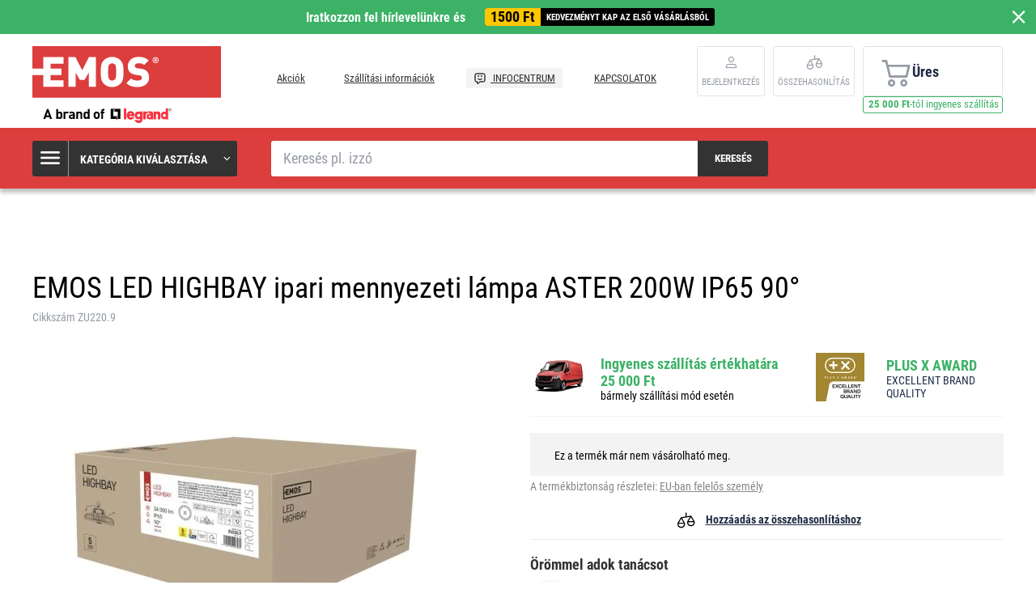

--- FILE ---
content_type: text/html; charset=UTF-8
request_url: https://www.emos.hu/emos-led-highbay-ipari-mennyezeti-lampa-aster-200w-ip65-90
body_size: 12557
content:
<!DOCTYPE html>
<html lang="hu" class="no-js">
    <head>
        <meta http-equiv="Content-Type" content="text/html; charset=utf-8">
        <meta name="viewport" content="width=device-width, initial-scale=1, shrink-to-fit=no">
        <meta name="description" content="EMOS világítástechnikai termékek online értékesítése.">
        <meta http-equiv="X-UA-Compatible" content="IE=11" />
        <link rel="shortcut icon" href="https://assetsemosproduction.vshcdn.net/public/frontend/images/favicons/favicon.ico">
                            
                
            <script>
        currencyCode = 'HUF';
        gtmEnabled = true;
        dataLayer = [{"page":{"type":"product","pageId":"57708b37-cc21-4027-9083-e4d720ba0017"},"user":{"type":"Visitor","state":"Anonymous"},"cart":{"urlCart":"\/kosar","currencyCode":"HUF","value":"0","valueWithTax":"0","products":[]},"event":"ec.productDetail","ecommerce":{"currencyCode":"HUF","detail":{"products":[{"id":"12801","name":"EMOS LED HIGHBAY ipari mennyezeti l\u00e1mpa ASTER 200W IP65 90\u00b0","sku":"8592920096581","catNumber":"ZU220.9","brand":"EMOS","availability":"Nincs rakt\u00e1ron","emosId":"1546137400","unit":"csomag"}]}}}];
                gtmContainerId = 'GTM-TJJBNBN';
    </script>
    <!-- Google Tag Manager -->
    <script>(function(w,d,s,l,i){w[l]=w[l]||[];w[l].push({'gtm.start':
            new Date().getTime(),event:'gtm.js'});var f=d.getElementsByTagName(s)[0],
            j=d.createElement(s),dl=l!='dataLayer'?'&l='+l:'';j.async=true;j.src=
            'https://sgtm.emos.hu/gtm.js?id='+i+dl+ '';f.parentNode.insertBefore(j,f);
        })(window,document,'script','dataLayer','GTM-TJJBNBN');</script>
    <!-- End Google Tag Manager -->


                <link rel="stylesheet" href="https://assetsemosproduction.vshcdn.net/build/frontend-style-b2c.3568bf09.css">
                <link rel="stylesheet" href="https://assetsemosproduction.vshcdn.net/build/frontend-print-style-b2c.94dc22e1.css">

        <link rel="apple-touch-icon" sizes="180x180" href="https://assetsemosproduction.vshcdn.net/public/frontend/images/icons/apple-touch-icon.png">
        <link rel="icon" type="image/png" sizes="32x32" href="https://assetsemosproduction.vshcdn.net/public/frontend/images/icons/favicon-32x32.png">
        <link rel="icon" type="image/png" sizes="16x16" href="https://assetsemosproduction.vshcdn.net/public/frontend/images/icons/favicon-16x16.png">
        <link rel="mask-icon" href="https://assetsemosproduction.vshcdn.net/public/frontend/images/icons/safari-pinned-tab.svg" color="#c41317">
        <link rel="shortcut icon" href="https://assetsemosproduction.vshcdn.net/public/frontend/images/icons/favicon.ico">
        <meta name="apple-mobile-web-app-title" content="EMOS LED HIGHBAY ipari mennyezeti lámpa ASTER 200W IP65 90° | EMOS.hu">
        <meta name="application-name" content="EMOS LED HIGHBAY ipari mennyezeti lámpa ASTER 200W IP65 90° | EMOS.hu">
        <meta name="msapplication-TileColor" content="#c41317">
        <meta name="msapplication-TileImage" content="https://assetsemosproduction.vshcdn.net/public/frontend/images/icons/mstile-144x144.png">
        <meta name="msapplication-config" content="https://assetsemosproduction.vshcdn.net/public/frontend/images/icons/browserconfig.xml">
        <meta name="theme-color" content="#ffffff">
            <meta property="og:title" content="EMOS LED HIGHBAY ipari mennyezeti lámpa ASTER 200W IP65 90°">
            <meta property="og:image" content="https://assetsemosproduction.vshcdn.net/content/images/product/default/3098020.JPG">
    
                    <meta name="facebook-domain-verification" content="j1bt007tdqlnry1c3yxio43hvmdyuu" />
        
        <link rel="manifest" href="/manifest.json" crossorigin="use-credentials">

                    
        
        <script type="text/javascript">
            global = {
                locale: 'hu',
                domain: {
                    isB2b: Boolean(''),
                },
            };
        </script>

        <script src="https://static.zoe-ai.eu/versions/v3/interactions-emshu.js" async></script>
<!-- Smartsupp Live Chat script -->
<script type="text/javascript">
var _smartsupp = _smartsupp || {};
_smartsupp.key = 'af0b39d201738800946cd417cafb3fea8f414003';
window.smartsupp||(function(d) {
  var s,c,o=smartsupp=function(){ o._.push(arguments)};o._=[];
  s=d.getElementsByTagName('script')[0];c=d.createElement('script');
  c.type='text/javascript';c.charset='utf-8';c.async=true;
  c.src='https://www.smartsuppchat.com/loader.js?';s.parentNode.insertBefore(c,s);
})(document);
</script>
<noscript> Powered by <a href=“https://www.smartsupp.com” target=“_blank”>Smartsupp</a></noscript>

        
        <title>EMOS LED HIGHBAY ipari mennyezeti lámpa ASTER 200W IP65 90° | EMOS.hu</title>
    </head>
    <body class="web domain9 b2c ">
            <!-- Google Tag Manager (noscript) -->
    <noscript><iframe src="https://sgtm.emos.hu/ns.html?id=GTM-TJJBNBN"
    height="0" width="0" style="display:none;visibility:hidden"></iframe></noscript>
    <!-- End Google Tag Manager (noscript) -->

        
        

                        <div class="window-bar window-bar--positive dont-print js-registration-sale-bar-desktop">
            <a href="#" class="window-bar__item targito-popup-open">
                <span class="js-registration-sale-bar-mobile">
                    Iratkozzon fel hírlevelünkre és
                </span>
                <span class="window-bar__item__coupone">
                    <strong>1500 Ft</strong>
                    kedvezményt kap az első vásárlásból
                </span>
            </a>
            <span class="window-bar__close js-registration-sale-bar-click js-registration-sale-bar-mobile"><i class="svg svg-delete-thin"></i></span>
        </div>
                <div class="web__in">
        <div class="web__header">
            <div class="web__line">
                <div class="web__container web__container--no-padding">
                    
                
    <header class="header">
        <div class="header__logo">
                            <a class="logo" href="https://www.emos.hu/">
                    <img src="https://assetsemosproduction.vshcdn.net/public/frontend/images/logo.svg" alt="Webáruház">
                </a>
                    </div>

        <div class="header__middle dont-print">
            
            <div class="header__links">
                <ul class="menu dont-print">
            <li class="menu__item ">
            <a class="menu__item__link" href="https://www.emos.hu/akciok">
                                Akciók
            </a>
        </li>
            <li class="menu__item ">
            <a class="menu__item__link" href="https://www.emos.hu/szallitasi-informaciok">
                                Szállítási információk
            </a>
        </li>
            <li class="menu__item menu__item--infocenter">
            <a class="menu__item__link" href="https://www.emos.hu/infocentrum">
                                    <img src="https://assetsemosproduction.vshcdn.net/public/frontend/images/message-smile.svg" alt="INFOCENTRUM">
                                INFOCENTRUM
            </a>
        </li>
            <li class="menu__item ">
            <a class="menu__item__link" href="https://www.emos.hu/kapcsolatok">
                                KAPCSOLATOK
            </a>
        </li>
    </ul>

            </div>
        </div>

                    <div class="header__user">
                <div class="menu-iconic__item hasChild ">
                    
                                            <a
                            href="https://www.emos.hu/login"
                           data-url="https://www.emos.hu/login/form"
                           class="js-login-link-desktop js-login-button header__user__link"
                        >
                            <i class="svg svg-user"></i>
                            <span class="header__user__link__text">
                                Bejelentkezés     
                            </span>
                        </a>
                                    </div>
                                
<div class="menu-iconic__item " id="js-comparison-box" data-reload-url="https://www.emos.hu/product-comparison/box">
    <a
        href="https://www.emos.hu/product-comparison"
        class="header__user__link"
    >
        <div class="position-relative">
            <i class="svg svg-compare"></i>
                    </div>
        <span class="header__user__link__text">
            Összehasonlítás
        </span>
    </a>
</div>

            </div>
                            <div class="header__cart position-relative dont-print">
                    
<div id="js-cart-box"
                     data-reload-url="https://www.emos.hu/cart/box"
>
    <div class="cart">
        <a            class="cart__block empty no-hover">
            <span class="cart__icon">
                <i class="svg svg-cart"></i>
                            </span>
            <div class="cart__info js-cart-info">
                                    Üres
                            </div>
                    </a>
            </div>

    <div class="cart-mobile header__mobile-button">
        <a href="https://www.emos.hu/kosar" class="header__mobile-button__in ">
            <i class="svg svg-cart"></i>
                    </a>
    </div>
</div>
    <div id="js-box-free-transport">
        <div class="box-free-transport__wrap">
            <div class="box-free-transport box-free-transport--header">
                                    <div class="box-free-transport__text">
                        <strong>25 000 Ft</strong>-tól ingyenes szállítás                    </div>

                    <div class="box-free-transport__line">
                        <div class="box-free-transport__line__filled" style="width: 0%;"></div>
                    </div>
                            </div>
        </div>
    </div>

                </div>
                        </header>

    

                </div>
            </div>
        </div>

                    <div class="web__line web__line--header web__line--dark web__line--bottom-shadow">
                <div class="web__container">
                    <div class="header__bottom">
                        <div class="header__bottom__menu">
                            <div class="box-categories box-categories--big js-box-categories">
                                <div class="box-categories__icon">
                                    <i class="svg svg-burger-menu"></i>
                                </div>
                                <div class="box-categories__title">
                                    Kategória kiválasztása
                                    <div class="box-categories__arrow">
                                        <i class="svg svg-arrow-down-thin"></i>
                                    </div>
                                </div>
                                <div class="box-categories__content">
                                        
    <ul class="js-category-list list-menu dont-print
         list-menu--root        "
        id="js-categories">

                                <li class="list-menu__item js-category-item">
                <a class="list-menu__item__link " href="https://www.emos.hu/izzok">
                    <div class="list-menu__item__link__image">
                            <picture>
                <img  alt="Izzók" title="Izzók" src="" loading="lazy" data-src="https://assetsemosproduction.vshcdn.net/content/images/category/default/13726.png" class="image-category" itemprop="image" />    </picture>

                    </div>
                    <div class="list-menu__item__link__title">
                        <div class="list-menu__item__link__title__in">
                            Izzók
                                                            <span class="list-menu__item__link__title__number">
                                    (248)
                            	</span>
                                                    </div>
                    </div>
                </a>
            </li>
                                <li class="list-menu__item js-category-item">
                <a class="list-menu__item__link " href="https://www.emos.hu/zseblampak-es-fenyszorok">
                    <div class="list-menu__item__link__image">
                            <picture>
                <img  alt="Zseblámpák és fényszórók" title="Zseblámpák és fényszórók" src="" loading="lazy" data-src="https://assetsemosproduction.vshcdn.net/content/images/category/default/67834.png" class="image-category" itemprop="image" />    </picture>

                    </div>
                    <div class="list-menu__item__link__title">
                        <div class="list-menu__item__link__title__in">
                            Zseblámpák és fényszórók
                                                            <span class="list-menu__item__link__title__number">
                                    (106)
                            	</span>
                                                    </div>
                    </div>
                </a>
            </li>
                                <li class="list-menu__item js-category-item">
                <a class="list-menu__item__link " href="https://www.emos.hu/led-vilagitotestek">
                    <div class="list-menu__item__link__image">
                            <picture>
                <img  alt="LED világítótestek" title="LED világítótestek" src="" loading="lazy" data-src="https://assetsemosproduction.vshcdn.net/content/images/category/default/32880.png" class="image-category" itemprop="image" />    </picture>

                    </div>
                    <div class="list-menu__item__link__title">
                        <div class="list-menu__item__link__title__in">
                            LED világítótestek
                                                            <span class="list-menu__item__link__title__number">
                                    (318)
                            	</span>
                                                    </div>
                    </div>
                </a>
            </li>
                                <li class="list-menu__item js-category-item">
                <a class="list-menu__item__link " href="https://www.emos.hu/reflektorok">
                    <div class="list-menu__item__link__image">
                            <picture>
                <img  alt="Reflektorok" title="Reflektorok" src="" loading="lazy" data-src="https://assetsemosproduction.vshcdn.net/content/images/category/default/32888.png" class="image-category" itemprop="image" />    </picture>

                    </div>
                    <div class="list-menu__item__link__title">
                        <div class="list-menu__item__link__title__in">
                            Reflektorok
                                                            <span class="list-menu__item__link__title__number">
                                    (101)
                            	</span>
                                                    </div>
                    </div>
                </a>
            </li>
                                <li class="list-menu__item js-category-item">
                <a class="list-menu__item__link " href="https://www.emos.hu/asztali-lampak-es-dekoracios-fenyek">
                    <div class="list-menu__item__link__image">
                            <picture>
                <img  alt="Asztali lámpák és dekorációs fények" title="Asztali lámpák és dekorációs fények" src="" loading="lazy" data-src="https://assetsemosproduction.vshcdn.net/content/images/category/default/32891.png" class="image-category" itemprop="image" />    </picture>

                    </div>
                    <div class="list-menu__item__link__title">
                        <div class="list-menu__item__link__title__in">
                            Asztali lámpák és dekorációs fények
                                                            <span class="list-menu__item__link__title__number">
                                    (52)
                            	</span>
                                                    </div>
                    </div>
                </a>
            </li>
                                <li class="list-menu__item js-category-item">
                <a class="list-menu__item__link " href="https://www.emos.hu/karacsonyi-vilagitas">
                    <div class="list-menu__item__link__image">
                            <picture>
                <img  alt="Karácsonyi világítás" title="Karácsonyi világítás" src="" loading="lazy" data-src="https://assetsemosproduction.vshcdn.net/content/images/category/default/32897.png" class="image-category" itemprop="image" />    </picture>

                    </div>
                    <div class="list-menu__item__link__title">
                        <div class="list-menu__item__link__title__in">
                            Karácsonyi világítás
                                                            <span class="list-menu__item__link__title__number">
                                    (274)
                            	</span>
                                                    </div>
                    </div>
                </a>
            </li>
                                <li class="list-menu__item js-category-item">
                <a class="list-menu__item__link " href="https://www.emos.hu/idojaras-allomasok-es-homerok">
                    <div class="list-menu__item__link__image">
                            <picture>
                <img  alt="Időjárás állomások és hőmérők" title="Időjárás állomások és hőmérők" src="" loading="lazy" data-src="https://assetsemosproduction.vshcdn.net/content/images/category/default/32914.png" class="image-category" itemprop="image" />    </picture>

                    </div>
                    <div class="list-menu__item__link__title">
                        <div class="list-menu__item__link__title__in">
                            Időjárás állomások és hőmérők
                                                            <span class="list-menu__item__link__title__number">
                                    (36)
                            	</span>
                                                    </div>
                    </div>
                </a>
            </li>
                                <li class="list-menu__item js-category-item">
                <a class="list-menu__item__link " href="https://www.emos.hu/digitalis-merlegek">
                    <div class="list-menu__item__link__image">
                            <picture>
                <img  alt="Digitális mérlegek" title="Digitális mérlegek" src="" loading="lazy" data-src="https://assetsemosproduction.vshcdn.net/content/images/category/default/32919.png" class="image-category" itemprop="image" />    </picture>

                    </div>
                    <div class="list-menu__item__link__title">
                        <div class="list-menu__item__link__title__in">
                            Digitális mérlegek
                                                            <span class="list-menu__item__link__title__number">
                                    (14)
                            	</span>
                                                    </div>
                    </div>
                </a>
            </li>
                                <li class="list-menu__item js-category-item">
                <a class="list-menu__item__link " href="https://www.emos.hu/termosztatok-es-erzekelok">
                    <div class="list-menu__item__link__image">
                            <picture>
                <img  alt="Termosztátok és érzékelők" title="Termosztátok és érzékelők" src="" loading="lazy" data-src="https://assetsemosproduction.vshcdn.net/content/images/category/default/32923.png" class="image-category" itemprop="image" />    </picture>

                    </div>
                    <div class="list-menu__item__link__title">
                        <div class="list-menu__item__link__title__in">
                            Termosztátok és érzékelők
                                                            <span class="list-menu__item__link__title__number">
                                    (45)
                            	</span>
                                                    </div>
                    </div>
                </a>
            </li>
                                <li class="list-menu__item js-category-item">
                <a class="list-menu__item__link " href="https://www.emos.hu/otthoni-biztonsag">
                    <div class="list-menu__item__link__image">
                            <picture>
                <img  alt="Otthoni biztonság" title="Otthoni biztonság" src="" loading="lazy" data-src="https://assetsemosproduction.vshcdn.net/content/images/category/default/83071.png" class="image-category" itemprop="image" />    </picture>

                    </div>
                    <div class="list-menu__item__link__title">
                        <div class="list-menu__item__link__title__in">
                            Otthoni biztonság
                                                            <span class="list-menu__item__link__title__number">
                                    (60)
                            	</span>
                                                    </div>
                    </div>
                </a>
            </li>
                                <li class="list-menu__item js-category-item">
                <a class="list-menu__item__link " href="https://www.emos.hu/kapucsengok">
                    <div class="list-menu__item__link__image">
                            <picture>
                <img  alt="Kapucsengők" title="Kapucsengők" src="" loading="lazy" data-src="https://assetsemosproduction.vshcdn.net/content/images/category/default/32938.png" class="image-category" itemprop="image" />    </picture>

                    </div>
                    <div class="list-menu__item__link__title">
                        <div class="list-menu__item__link__title__in">
                            Kapucsengők
                                                            <span class="list-menu__item__link__title__number">
                                    (43)
                            	</span>
                                                    </div>
                    </div>
                </a>
            </li>
                                <li class="list-menu__item js-category-item">
                <a class="list-menu__item__link " href="https://www.emos.hu/magasfrekvencias-technologia-antennak">
                    <div class="list-menu__item__link__image">
                            <picture>
                <img  alt="Magasfrekvenciás technológia, antennák" title="Magasfrekvenciás technológia, antennák" src="" loading="lazy" data-src="https://assetsemosproduction.vshcdn.net/content/images/category/default/32942.png" class="image-category" itemprop="image" />    </picture>

                    </div>
                    <div class="list-menu__item__link__title">
                        <div class="list-menu__item__link__title__in">
                            Magasfrekvenciás technológia, antennák
                                                            <span class="list-menu__item__link__title__number">
                                    (64)
                            	</span>
                                                    </div>
                    </div>
                </a>
            </li>
                                <li class="list-menu__item js-category-item">
                <a class="list-menu__item__link " href="https://www.emos.hu/set-top-boxok-es-tv-kiegeszitok">
                    <div class="list-menu__item__link__image">
                            <picture>
                <img  alt="Set-top boxok és TV-kiegészítők" title="Set-top boxok és TV-kiegészítők" src="" loading="lazy" data-src="https://assetsemosproduction.vshcdn.net/content/images/category/default/33354.png" class="image-category" itemprop="image" />    </picture>

                    </div>
                    <div class="list-menu__item__link__title">
                        <div class="list-menu__item__link__title__in">
                            Set-top boxok és TV-kiegészítők
                                                            <span class="list-menu__item__link__title__number">
                                    (19)
                            	</span>
                                                    </div>
                    </div>
                </a>
            </li>
                                <li class="list-menu__item js-category-item">
                <a class="list-menu__item__link " href="https://www.emos.hu/elemek-es-akkumulatorok">
                    <div class="list-menu__item__link__image">
                            <picture>
                <img  alt="Elemek és akkumulátorok" title="Elemek és akkumulátorok" src="" loading="lazy" data-src="https://assetsemosproduction.vshcdn.net/content/images/category/default/2411301.png" class="image-category" itemprop="image" />    </picture>

                    </div>
                    <div class="list-menu__item__link__title">
                        <div class="list-menu__item__link__title__in">
                            Elemek és akkumulátorok
                                                            <span class="list-menu__item__link__title__number">
                                    (190)
                            	</span>
                                                    </div>
                    </div>
                </a>
            </li>
                                <li class="list-menu__item js-category-item">
                <a class="list-menu__item__link " href="https://www.emos.hu/powerbanks-toltok-es-forrasok">
                    <div class="list-menu__item__link__image">
                            <picture>
                <img  alt="Powerbanks, töltők és források" title="Powerbanks, töltők és források" src="" loading="lazy" data-src="https://assetsemosproduction.vshcdn.net/content/images/category/default/32962.png" class="image-category" itemprop="image" />    </picture>

                    </div>
                    <div class="list-menu__item__link__title">
                        <div class="list-menu__item__link__title__in">
                            Powerbanks, töltők és források
                                                            <span class="list-menu__item__link__title__number">
                                    (56)
                            	</span>
                                                    </div>
                    </div>
                </a>
            </li>
                                <li class="list-menu__item js-category-item">
                <a class="list-menu__item__link " href="https://www.emos.hu/hosszabbito-kabelek-es-aljzatok">
                    <div class="list-menu__item__link__image">
                            <picture>
                <img  alt="Hosszabbító kábelek és aljzatok" title="Hosszabbító kábelek és aljzatok" src="" loading="lazy" data-src="https://assetsemosproduction.vshcdn.net/content/images/category/default/43412.png" class="image-category" itemprop="image" />    </picture>

                    </div>
                    <div class="list-menu__item__link__title">
                        <div class="list-menu__item__link__title__in">
                            Hosszabbító kábelek és aljzatok
                                                            <span class="list-menu__item__link__title__number">
                                    (211)
                            	</span>
                                                    </div>
                    </div>
                </a>
            </li>
                                <li class="list-menu__item js-category-item">
                <a class="list-menu__item__link " href="https://www.emos.hu/koaxialis-adat-es-av-kabelek">
                    <div class="list-menu__item__link__image">
                            <picture>
                <img  alt="Koaxiális, adat és AV kábelek" title="Koaxiális, adat és AV kábelek" src="" loading="lazy" data-src="https://assetsemosproduction.vshcdn.net/content/images/category/default/32982.png" class="image-category" itemprop="image" />    </picture>

                    </div>
                    <div class="list-menu__item__link__title">
                        <div class="list-menu__item__link__title__in">
                            Koaxiális, adat és AV kábelek
                                                            <span class="list-menu__item__link__title__number">
                                    (137)
                            	</span>
                                                    </div>
                    </div>
                </a>
            </li>
                                <li class="list-menu__item js-category-item">
                <a class="list-menu__item__link " href="https://www.emos.hu/multimeterek-teszterek-merokabelek">
                    <div class="list-menu__item__link__image">
                            <picture>
                <img  alt="Multiméterek, teszterek, mérőkábelek" title="Multiméterek, teszterek, mérőkábelek" src="" loading="lazy" data-src="https://assetsemosproduction.vshcdn.net/content/images/category/default/32989.png" class="image-category" itemprop="image" />    </picture>

                    </div>
                    <div class="list-menu__item__link__title">
                        <div class="list-menu__item__link__title__in">
                            Multiméterek, teszterek, mérőkábelek
                                                            <span class="list-menu__item__link__title__number">
                                    (27)
                            	</span>
                                                    </div>
                    </div>
                </a>
            </li>
                                <li class="list-menu__item js-category-item">
                <a class="list-menu__item__link " href="https://www.emos.hu/szerelesi-anyag">
                    <div class="list-menu__item__link__image">
                            <picture>
                <img  alt="Szerelési anyag" title="Szerelési anyag" src="" loading="lazy" data-src="https://assetsemosproduction.vshcdn.net/content/images/category/default/32994.png" class="image-category" itemprop="image" />    </picture>

                    </div>
                    <div class="list-menu__item__link__title">
                        <div class="list-menu__item__link__title__in">
                            Szerelési anyag
                                                            <span class="list-menu__item__link__title__number">
                                    (96)
                            	</span>
                                                    </div>
                    </div>
                </a>
            </li>
                                <li class="list-menu__item js-category-item">
                <a class="list-menu__item__link " href="https://www.emos.hu/elektronikai-termekek-haziallatoknak">
                    <div class="list-menu__item__link__image">
                            <picture>
                <img  alt="Elektronikai termékek háziállatoknak" title="Elektronikai termékek háziállatoknak" src="" loading="lazy" data-src="https://assetsemosproduction.vshcdn.net/content/images/category/default/2879693.png" class="image-category" itemprop="image" />    </picture>

                    </div>
                    <div class="list-menu__item__link__title">
                        <div class="list-menu__item__link__title__in">
                            Elektronikai termékek háziállatoknak
                                                            <span class="list-menu__item__link__title__number">
                                    (9)
                            	</span>
                                                    </div>
                    </div>
                </a>
            </li>
                                <li class="list-menu__item js-category-item">
                <a class="list-menu__item__link " href="https://www.emos.hu/ujdonsag">
                    <div class="list-menu__item__link__image">
                            <picture>
                <img  alt="Újdonság" title="Újdonság" src="" loading="lazy" data-src="https://assetsemosproduction.vshcdn.net/content/images/category/default/48177.png" class="image-category" itemprop="image" />    </picture>

                    </div>
                    <div class="list-menu__item__link__title">
                        <div class="list-menu__item__link__title__in">
                            Újdonság
                                                            <span class="list-menu__item__link__title__number">
                                    (282)
                            	</span>
                                                    </div>
                    </div>
                </a>
            </li>
                                <li class="list-menu__item js-category-item">
                <a class="list-menu__item__link " href="https://www.emos.hu/emos-gosmart-okosotthon">
                    <div class="list-menu__item__link__image">
                            <picture>
                <img  alt="EMOS GoSmart okosotthon" title="EMOS GoSmart okosotthon" src="" loading="lazy" data-src="https://assetsemosproduction.vshcdn.net/content/images/category/default/83702.png" class="image-category" itemprop="image" />    </picture>

                    </div>
                    <div class="list-menu__item__link__title">
                        <div class="list-menu__item__link__title__in">
                            EMOS GoSmart okosotthon
                                                            <span class="list-menu__item__link__title__number">
                                    (103)
                            	</span>
                                                    </div>
                    </div>
                </a>
            </li>
                                <li class="list-menu__item js-category-item">
                <a class="list-menu__item__link " href="https://www.emos.hu/csomagok">
                    <div class="list-menu__item__link__image">
                            <picture>
                <img  alt="Csomagok" title="Csomagok" src="" loading="lazy" data-src="https://assetsemosproduction.vshcdn.net/content/images/category/default/91879.png" class="image-category" itemprop="image" />    </picture>

                    </div>
                    <div class="list-menu__item__link__title">
                        <div class="list-menu__item__link__title__in">
                            Csomagok
                                                            <span class="list-menu__item__link__title__number">
                                    (27)
                            	</span>
                                                    </div>
                    </div>
                </a>
            </li>
                                <li class="list-menu__item js-category-item">
                <a class="list-menu__item__link " href="https://www.emos.hu/kert">
                    <div class="list-menu__item__link__image">
                            <picture>
                <img  alt="Kert" title="Kert" src="" loading="lazy" data-src="https://assetsemosproduction.vshcdn.net/content/images/category/default/2958277.jpg" class="image-category" itemprop="image" />    </picture>

                    </div>
                    <div class="list-menu__item__link__title">
                        <div class="list-menu__item__link__title__in">
                            Kert
                                                            <span class="list-menu__item__link__title__number">
                                    (179)
                            	</span>
                                                    </div>
                    </div>
                </a>
            </li>
            </ul>

                                </div>
                            </div>
                        </div>
                        <div class="header__bottom__search">
                            <div class="search js-search-autocomplete">
    <form action="https://www.emos.hu/search" method="get">
        <div class="search__form">
            <div class="search__form__input">
                <input
                    type="text"
                    name="q"
                    value=""
                    placeholder="Keresés pl. izzó"
                    class="input search__input js-search-autocomplete-input"
                    autocomplete="off"
                    data-autocomplete-url="https://www.emos.hu/search/autocomplete"
                    data-reload-page="0"
                />
            </div>
            <button type="submit" class="btn search__form__button js-search-autocomplete-submit">
                <span class="search__form__button__text">Keresés</span>
                <span class="search__form__button__icon">
                    <i class="svg svg-search"></i>
                </span>
            </button>
        </div>
    </form>
    <div class="js-search-autocomplete-results"></div>
</div>

                        </div>
                                                    <div class="header__bottom__info js-registration-sale-bar-desktop-small-info display-none">
                                <a href="#" class="header__bottom__info__coupone targito-popup-open">
                                    <span class="header__bottom__info__coupone__price">1500 Ft</span>
                                    <span class="header__bottom__info__coupone__text">adunk az első vásárlásából</span>
                                </a>
                            </div>
                                                                    </div>
                </div>
            </div>
        
            <div class="web__main">
        <div class="web__main__content js-main-content">
                            <span class="js-breadcrumbs">
            <div class="web__line">
            <div class="web__container">
                <div class="box-breadcrumb-b2c box-breadcrumb-b2c--hide-last">
                    <a href="https://www.emos.hu/" class="box-breadcrumb-b2c__item box-breadcrumb-b2c__item--icon">
                        Főoldal
                    </a>
                    <span class="box-breadcrumb-b2c__item box-breadcrumb-b2c__item--separator">
                        <i class="svg svg-arrow-up"></i>
                    </span>
                                    </div>
            </div>
        </div>
    </span>
            
            <div class="web__line">
                <div class="web__container">
                                        
                </div>
            </div>

                <div class="js-product-loader-uuid" style="display: none;" aria-hidden="true" data-uuid="7d48e0a2-0676-4b11-af6a-436535410d55"></div>
    <div class="web__line">
        <div class="web__container">
            <div class="box-detail-b2c" itemscope itemtype="http://schema.org/Product">
                <div class="box-detail-b2c__title">
                    <h1 itemprop="name" class="box-detail-b2c__title__text  box-detail-b2c__title__text--with-number">
                        EMOS LED HIGHBAY ipari mennyezeti lámpa ASTER 200W IP65 90°
                    </h1>

                                            <div class="box-detail-b2c__title__additional">
                                                            <div class="box-detail-b2c__title__general-number">
                                    Cikkszám ZU220.9
                                </div>
                                                                                </div>
                                    </div>
                <div class="box-detail-b2c__top">
                    <div class="box-detail-b2c__image">
                                                <div class="box-detail-b2c__image__main">
                                                            <a href="https://assetsemosproduction.vshcdn.net/content/images/product/original/3098020.JPG"
                                   class="js-gallery-main-image">
                                        <picture>
                    <source media="(min-width: 480px) and (max-width: 768px)" srcset="https://assetsemosproduction.vshcdn.net/content/images/product/mainImageB2c/additional_0_3098020.JPG" />
                <img  alt="EMOS LED HIGHBAY ipari mennyezeti lámpa ASTER 200W IP65 90°" itemprop="image" title="EMOS LED HIGHBAY ipari mennyezeti lámpa ASTER 200W IP65 90°" src="" loading="lazy" data-src="https://assetsemosproduction.vshcdn.net/content/images/product/mainImageB2c/3098020.JPG" class="image-product-mainImageB2c" itemprop="image" />    </picture>

                                </a>
                                                    </div>
                        

    



                                                    <div class="box-gallery-b2c dont-print js-gallery">
                                <span class="box-gallery-b2c__arrow box-gallery-b2c__arrow--prev js-gallery-prev">
                                    <i class="svg svg-arrow-up"></i>
                                </span>
                                <div class="box-gallery-b2c__in js-gallery-slides">
                                                                            <div class="box-gallery-b2c__item">
                                            <a href="https://assetsemosproduction.vshcdn.net/content/images/product/original/3098020.JPG"
                                               class="box-gallery-b2c__item__link js-gallery-slide-link">
                                                    <picture>
                <img  alt="" title="" src="https://assetsemosproduction.vshcdn.net/content/images/product/galleryThumbnail/3098020.JPG" class="image-product-galleryThumbnail" itemprop="image" />    </picture>

                                            </a>
                                        </div>
                                                                            <div class="box-gallery-b2c__item">
                                            <a href="https://assetsemosproduction.vshcdn.net/content/images/product/original/3098021.JPG"
                                               class="box-gallery-b2c__item__link js-gallery-slide-link">
                                                    <picture>
                <img  alt="" title="" src="https://assetsemosproduction.vshcdn.net/content/images/product/galleryThumbnail/3098021.JPG" class="image-product-galleryThumbnail" itemprop="image" />    </picture>

                                            </a>
                                        </div>
                                                                            <div class="box-gallery-b2c__item">
                                            <a href="https://assetsemosproduction.vshcdn.net/content/images/product/original/3098022.JPG"
                                               class="box-gallery-b2c__item__link js-gallery-slide-link">
                                                    <picture>
                <img  alt="" title="" src="https://assetsemosproduction.vshcdn.net/content/images/product/galleryThumbnail/3098022.JPG" class="image-product-galleryThumbnail" itemprop="image" />    </picture>

                                            </a>
                                        </div>
                                                                            <div class="box-gallery-b2c__item">
                                            <a href="https://assetsemosproduction.vshcdn.net/content/images/product/original/3098023.JPG"
                                               class="box-gallery-b2c__item__link js-gallery-slide-link">
                                                    <picture>
                <img  alt="" title="" src="https://assetsemosproduction.vshcdn.net/content/images/product/galleryThumbnail/3098023.JPG" class="image-product-galleryThumbnail" itemprop="image" />    </picture>

                                            </a>
                                        </div>
                                                                            <div class="box-gallery-b2c__item">
                                            <a href="https://assetsemosproduction.vshcdn.net/content/images/product/original/3098024.JPG"
                                               class="box-gallery-b2c__item__link js-gallery-slide-link">
                                                    <picture>
                <img  alt="" title="" src="https://assetsemosproduction.vshcdn.net/content/images/product/galleryThumbnail/3098024.JPG" class="image-product-galleryThumbnail" itemprop="image" />    </picture>

                                            </a>
                                        </div>
                                                                            <div class="box-gallery-b2c__item">
                                            <a href="https://assetsemosproduction.vshcdn.net/content/images/product/original/3098025.JPG"
                                               class="box-gallery-b2c__item__link js-gallery-slide-link">
                                                    <picture>
                <img  alt="" title="" src="https://assetsemosproduction.vshcdn.net/content/images/product/galleryThumbnail/3098025.JPG" class="image-product-galleryThumbnail" itemprop="image" />    </picture>

                                            </a>
                                        </div>
                                                                            <div class="box-gallery-b2c__item">
                                            <a href="https://assetsemosproduction.vshcdn.net/content/images/product/original/3098026.JPG"
                                               class="box-gallery-b2c__item__link js-gallery-slide-link">
                                                    <picture>
                <img  alt="" title="" src="https://assetsemosproduction.vshcdn.net/content/images/product/galleryThumbnail/3098026.JPG" class="image-product-galleryThumbnail" itemprop="image" />    </picture>

                                            </a>
                                        </div>
                                                                            <div class="box-gallery-b2c__item">
                                            <a href="https://assetsemosproduction.vshcdn.net/content/images/product/original/3098027.JPG"
                                               class="box-gallery-b2c__item__link js-gallery-slide-link">
                                                    <picture>
                <img  alt="" title="" src="https://assetsemosproduction.vshcdn.net/content/images/product/galleryThumbnail/3098027.JPG" class="image-product-galleryThumbnail" itemprop="image" />    </picture>

                                            </a>
                                        </div>
                                                                            <div class="box-gallery-b2c__item">
                                            <a href="https://assetsemosproduction.vshcdn.net/content/images/product/original/3098028.JPG"
                                               class="box-gallery-b2c__item__link js-gallery-slide-link">
                                                    <picture>
                <img  alt="" title="" src="https://assetsemosproduction.vshcdn.net/content/images/product/galleryThumbnail/3098028.JPG" class="image-product-galleryThumbnail" itemprop="image" />    </picture>

                                            </a>
                                        </div>
                                                                            <div class="box-gallery-b2c__item">
                                            <a href="https://assetsemosproduction.vshcdn.net/content/images/product/original/3098029.JPG"
                                               class="box-gallery-b2c__item__link js-gallery-slide-link">
                                                    <picture>
                <img  alt="" title="" src="https://assetsemosproduction.vshcdn.net/content/images/product/galleryThumbnail/3098029.JPG" class="image-product-galleryThumbnail" itemprop="image" />    </picture>

                                            </a>
                                        </div>
                                                                            <div class="box-gallery-b2c__item">
                                            <a href="https://assetsemosproduction.vshcdn.net/content/images/product/original/3098030.JPG"
                                               class="box-gallery-b2c__item__link js-gallery-slide-link">
                                                    <picture>
                <img  alt="" title="" src="https://assetsemosproduction.vshcdn.net/content/images/product/galleryThumbnail/3098030.JPG" class="image-product-galleryThumbnail" itemprop="image" />    </picture>

                                            </a>
                                        </div>
                                                                            <div class="box-gallery-b2c__item">
                                            <a href="https://assetsemosproduction.vshcdn.net/content/images/product/original/3098031.JPG"
                                               class="box-gallery-b2c__item__link js-gallery-slide-link">
                                                    <picture>
                <img  alt="" title="" src="https://assetsemosproduction.vshcdn.net/content/images/product/galleryThumbnail/3098031.JPG" class="image-product-galleryThumbnail" itemprop="image" />    </picture>

                                            </a>
                                        </div>
                                                                    </div>
                                <span class="box-gallery-b2c__arrow box-gallery-b2c__arrow--next js-gallery-next">
                                    <i class="svg svg-arrow-up"></i>
                                </span>
                            </div>
                                            </div>
                    <div class="box-detail-b2c__info">
                        <div class="box-detail-b2c__info__benefits">
                                                            <div class="box-detail-b2c__info__benefits__item">
                                    <div class="box-detail-b2c__info__benefits__item__image">
                                        <img src="https://assetsemosproduction.vshcdn.net/public/frontend/images/free-transport-9.png">
                                    </div>
                                    <div class="box-detail-b2c__info__benefits__item__info">
                                        <div class="box-detail-b2c__info__benefits__item__info__title">
                                                                                            Ingyenes szállítás értékhatára 25 000 Ft
                                                                                    </div>
                                        bármely szállítási mód esetén
                                    </div>
                                </div>
                            
                                                                                                <a href="https://www.emos.hu/az-emos-dijat-kapott" class="box-gift-line__highlight"></a>
                                    <div class="box-detail-b2c__info__benefits__item">
                                        <a href="https://www.emos.hu/az-emos-dijat-kapott" class="box-detail-b2c__info__benefits__item__image">
                                                                                                <picture>
                <img  alt="" title="" src="" loading="lazy" data-src="https://assetsemosproduction.vshcdn.net/content/images/gift/productDetail/3202788.png" class="image-gift-productDetail" itemprop="image" />    </picture>

                                                                                    </a>
                                        <div class="box-detail-b2c__info__benefits__item__info">
                                            <a href="https://www.emos.hu/az-emos-dijat-kapott" class="box-detail-b2c__info__benefits__item__info__title">PLUS X AWARD</a>
                                            <a href="https://www.emos.hu/az-emos-dijat-kapott">EXCELLENT BRAND QUALITY</a>
                                        </div>
                                    </div>
                                                                                    </div>

                                                    <div class="box-detail-b2c__info__wrap">
                                                                                                                                                
                                                                    
                                                                    <div class="box-detail-add-b2c js-product-detail-main-add-to-cart-wrapper " data-gtm-list="product detail">
                                                                                    <div>
                                                                                                    Ez a termék már nem vásárolható meg.
                                                                                            </div>
                                                                            </div>
                                                            </div>
                            <div class="box-detail-b2c__safety-info">
                                A termékbiztonság részletei:
                                                                    <a href="https://www.emos.hu/emos" class="box-detail-b2c__safety-info__link">
                                        EU-ban felelős személy
                                    </a>
                                                            </div>
                            <div class="list-additionals__item list-additionals__item--with-icon list-additionals__item--b2c">
                                <a href="https://www.emos.hu/product-comparison"  class="list-additionals__item__link js-product-comparison-link b2c"
                                    data-product-id="12801"
                                    data-product-comparison-url="https://www.emos.hu/product-comparison"
                                >
                                    <i class="svg svg-compare"></i>
                                    <span class="list-additionals__item__text">
                                        Hozzáadás az összehasonlításhoz
                                    </span>
                                </a>
                            </div>

                            <div class="box-detail-b2c__info__additional">
                                                <div class="box-product-detail-technician-b2c">
            <div class="box-product-detail-technician-b2c__info__headline">
                Örömmel adok tanácsot
            </div>
            <div class="box-product-detail-technician-b2c__thumbnail">
                                    <a href="https://assetsemosproduction.vshcdn.net/content/images/productTechnician/original/3095576.png" class="js-popup-image">
                            <picture>
                <img  alt="" title="" src="" loading="lazy" data-src="https://assetsemosproduction.vshcdn.net/content/images/productTechnician/thumbnail/3095576.png" class="image-productTechnician-thumbnail" itemprop="image" />    </picture>

                    </a>
                            </div>
            <div class="box-product-detail-technician-b2c__info">
                                                    <div class="box-product-detail-technician-b2c__info__email">
                        <a href="#"
                           data-url="https://www.emos.hu/product-technician/window/12801"
                           data-has-instruction-file="1"
                           data-has-faq="0"
                           class="js-product-detail-technician-button">Írjon a technikusnak</a>
                    </div>
                            </div>
        </div>
    
                                    
                            </div>

                                            </div>
                </div>
            </div>
        </div>
    </div>

    
    <div class="box-detail-b2c__sticky-tabs__wrap js-sticky-tabs">
        <div class="web__container">
            <div class="box-detail-b2c__sticky-tabs">
                                <a class="box-detail-b2c__sticky-tabs__item js-anchor-link" href="#parameters" data-tab-id="parameters"><span>Paraméterek</span></a>
                <a class="box-detail-b2c__sticky-tabs__item js-anchor-link" href="#ertekeles" data-tab-id="reviews"><span>Termékértékelés</span> (0)</a>                <a class="box-detail-b2c__sticky-tabs__item js-anchor-link" href="#files" data-tab-id="files"><span>Dokumentumok</span> (3)</a>                
                <a class="box-detail-b2c__sticky-tabs__up js-scroll-tops" href="#">Fel <i class="svg svg-arrow-up"></i></a>
            </div>
        </div>
    </div>

    <div class="in-tab-b2c__content__wrap js-anchor-tabs">
        
        <a href="#parameters" class="in-tab-b2c__content__title js-tabs-button" data-tab-id="parameters">
            Paraméterek
            <i class="svg svg-arrow"></i>
        </a>
        <div class="in-tab-b2c__content__item js-tabs-content" data-tab-id="parameters">
            <div class="web__line web__line--white">
                <div class="web__container web__container--smaller">
                    <h3 id="parameters" class="in-title padding-top-20">
                        Paraméterek
                    </h3>
                    <div class="box-detail-b2c__additionals">
                            <div class="box-detail__description__params__item box-detail__description__params__item--b2c">
                <table class="table-params">
            <tbody>
                            <tr>
                    <th>
                        Márka
                    </th>
                    <td>
                        <a href="https://www.emos.hu/emos">
                            <span itemprop="brand">EMOS</span>
                        </a>
                    </td>
                </tr>
            
                                                <tr>
                        <th>
                            Cikkszám
                        </th>
                        <td>
                            ZU220.9
                        </td>
                    </tr>
                
                                    <tr>
                        <th>
                            Termékszám
                        </th>
                        <td>
                            1546137400
                        </td>
                    </tr>
                
                                    <tr>
                        <th>
                            EAN
                        </th>
                        <td>
                            8592920096581
                        </td>
                    </tr>
                            
            
            
                        </tbody>
        </table>
    </div>

                        
                        <div class="box-detail-b2c__description__params box-detail-b2c__description__params--row">
                                                                <div class="box-detail__description__params__item box-detail__description__params__item--b2c">
                <table class="table-params table-params--delimited">
            <tbody>
                            <tr>
                    <th>
                        fogyasztás
                    </th>
                    <td>
                                                    200 W
                                            </td>
                </tr>
                            <tr>
                    <th>
                        fényáram
                    </th>
                    <td>
                                                    34 000 lm
                                            </td>
                </tr>
                            <tr>
                    <th>
                        PIR érzékelő
                    </th>
                    <td>
                                                    nem
                                            </td>
                </tr>
                            <tr>
                    <th>
                        védettség
                    </th>
                    <td>
                                                    IP65
                                            </td>
                </tr>
                        </tbody>
        </table>
    </div>

                                                                                            <div class="box-detail__description__params__item box-detail__description__params__item--b2c">
                <table class="table-params table-params--delimited">
            <tbody>
                            <tr>
                    <th>
                        táplálás
                    </th>
                    <td>
                                                    hálózatról
                                            </td>
                </tr>
                            <tr>
                    <th>
                        sorozat
                    </th>
                    <td>
                                                    ASTER
                                            </td>
                </tr>
                            <tr>
                    <th>
                        használat
                    </th>
                    <td>
                                                    felakasztva szerelés
                                            </td>
                </tr>
                            <tr>
                    <th>
                        fényforrás
                    </th>
                    <td>
                                                    LED
                                            </td>
                </tr>
                            <tr>
                    <th>
                        kategória
                    </th>
                    <td>
                                                    PROFI PLUS
                                            </td>
                </tr>
                            <tr>
                    <th>
                        színhőmérséklet
                    </th>
                    <td>
                                                    4 000 K
                                            </td>
                </tr>
                            <tr>
                    <th>
                        fény színe
                    </th>
                    <td>
                                                    természetes fehér
                                            </td>
                </tr>
                            <tr>
                    <th>
                        színvisszaadási index (CRI)
                    </th>
                    <td>
                                                    Ra &gt; 80
                                            </td>
                </tr>
                            <tr>
                    <th>
                        PIR érzékelő hatótávolsága
                    </th>
                    <td>
                                                    nincs PIR érzékelő
                                            </td>
                </tr>
                            <tr>
                    <th>
                        üzemi hőmérséklet tartomány
                    </th>
                    <td>
                                                    -35 °C és +50 °C
                                            </td>
                </tr>
                            <tr>
                    <th>
                        élettartam
                    </th>
                    <td>
                                                    50 000 óra
                                            </td>
                </tr>
                            <tr>
                    <th>
                        szín
                    </th>
                    <td>
                                                    fekete
                                            </td>
                </tr>
                            <tr>
                    <th>
                        feszültség
                    </th>
                    <td>
                                                    220–240 V~
                                            </td>
                </tr>
                            <tr>
                    <th>
                        tápkábel hossza
                    </th>
                    <td>
                                                    30 cm
                                            </td>
                </tr>
                            <tr>
                    <th>
                        akkumulátor
                    </th>
                    <td>
                                                    nincs megadva
                                            </td>
                </tr>
                            <tr>
                    <th>
                        a diffúzor anyaga
                    </th>
                    <td>
                                                    műanyag (PC)
                                            </td>
                </tr>
                            <tr>
                    <th>
                        bevezetőkábel típusa
                    </th>
                    <td>
                                                    nincs megadva
                                            </td>
                </tr>
                            <tr>
                    <th>
                        lámpatest
                    </th>
                    <td>
                                                    alumínium
                                            </td>
                </tr>
                            <tr>
                    <th>
                        dimmelhetőség
                    </th>
                    <td>
                                                    nem
                                            </td>
                </tr>
                            <tr>
                    <th>
                        AKKU világítási idő
                    </th>
                    <td>
                                                    nincs megadva
                                            </td>
                </tr>
                            <tr>
                    <th>
                        flicker-free
                    </th>
                    <td>
                                                    igen
                                            </td>
                </tr>
                            <tr>
                    <th>
                        frekvencia
                    </th>
                    <td>
                                                    50/60 Hz
                                            </td>
                </tr>
                            <tr>
                    <th>
                        bevezetőkábel anyaga
                    </th>
                    <td>
                                                    gumi
                                            </td>
                </tr>
                            <tr>
                    <th>
                        tápegység-csatlakozók száma
                    </th>
                    <td>
                                                    nincs megadva
                                            </td>
                </tr>
                            <tr>
                    <th>
                        áramerősség
                    </th>
                    <td>
                                                    910 mA
                                            </td>
                </tr>
                            <tr>
                    <th>
                        mechanikai behatás elleni védelem
                    </th>
                    <td>
                                                    IK08
                                            </td>
                </tr>
                            <tr>
                    <th>
                        fényhasznosítás
                    </th>
                    <td>
                                                    170 lm/W
                                            </td>
                </tr>
                            <tr>
                    <th>
                        tápegység-csatlakozó típusa
                    </th>
                    <td>
                                                    nincs megadva
                                            </td>
                </tr>
                            <tr>
                    <th>
                        teljesítménytényező
                    </th>
                    <td>
                                                    &gt; 0,9
                                            </td>
                </tr>
                            <tr>
                    <th>
                        sugárzási szög
                    </th>
                    <td>
                                                    90°
                                            </td>
                </tr>
                            <tr>
                    <th>
                        próbaizzó (tartozék)
                    </th>
                    <td>
                                                    nem
                                            </td>
                </tr>
                            <tr>
                    <th>
                        garancia-időszak
                    </th>
                    <td>
                                                    5 év
                                            </td>
                </tr>
                            <tr>
                    <th>
                        a felhasznált fényforrás energiaosztálya
                    </th>
                    <td>
                                                    nincs megadva
                                            </td>
                </tr>
                            <tr>
                    <th>
                        méretek
                    </th>
                    <td>
                                                    340 × 178 mm átmérővel
                                            </td>
                </tr>
                            <tr>
                    <th>
                        értékesítési csomagolás
                    </th>
                    <td>
                                                    1 db, doboz
                                            </td>
                </tr>
                        </tbody>
        </table>
    </div>

                                                    </div>
                    </div>
                </div>
            </div>
        </div>


        
                    <a href="#ertekeles" class="in-tab-b2c__content__title js-tabs-button js-tab-reviews-button" data-tab-id="reviews">
                Termék értékelése
                <i class="svg svg-arrow"></i>
            </a>
            <div class="in-tab-b2c__content__item js-tabs-content" data-tab-id="reviews">
                <div class="web__line web__line--white">
                    <div class="web__container">
                        
<div class="web__line web__line--texture1 js-product-list-with-paginator" id="ratings">
    <h3 id="ertekeles" class="in-title box-detail-b2c__rating__heading  padding-top-20" data-anchor-type="scroll-to-reviews">
        Termék értékelése
            </h3>

    <div class="web__container js-list-with-paginator">
        <div class="box-detail-b2c__rating">
                    </div>
    </div>
</div>

                        <div class="reviews-explanation">
                            A vélemények kizárólag ügyfeleink független véleménye, akik ezt a terméket igazoltan megvásárolták.
                                                            <a href="https://www.emos.hu/hogyan-dolgozunk-az-ertekelessel" target="_blank">További részletek itt.</a>
                                                    </div>

                        <div class="text-center">
    <a class="btn btn--primary margin-bottom-20 margin-top-20 js-review-add-button" data-element="ertekeles-hozzaadasa">
        Termékértékelés hozzáadása
    </a>
</div>

<div class="wrap-well margin-bottom-20 display-none js-review-form" id="ertekeles-hozzaadasa" data-anchor-type="add-review" >
    <div class="box-popup-info__header">
        <div class="box-popup-info__header__text">
            Termék értékelés <span class="form-input-required">*</span>
            (a magasabb csillagszám kitöltésével nagyobb elégedettséget fejez ki a termékkel kapcsolatban).
        </div>
    </div>
    <div class="box-popup-info__content js-review-form-container">
                    <form name="review_form" method="post" action="/emos-led-highbay-ipari-mennyezeti-lampa-aster-200w-ip65-90" novalidate="novalidate" role="form">

                <span class="js-validation-errors-list js-validation-error-list-review_form in-message  display-none"><ul class="in-message__list"></ul></span>

        <div class="list-reviews__window-line">
                <label class="display-none required" for="review_form_rating">
                                    Termék értékelés
                                                <span class="form-input-required">*</span></label>
                    <input type="text"  id="review_form_rating" name="review_form[rating]" required="required" class="display-none js-form-rating input" />

            <ul class="in-rating__stars in-rating__stars--bigger in-rating__stars--form">
                                                        <li class="in-rating__stars__item in-rating__stars__item--yellow js-form-rating-star-new js-form-rating-star-number-20" data-star-number="20">
                        <i class="svg svg-star-empty"></i>
                    </li>
                                                        <li class="in-rating__stars__item in-rating__stars__item--yellow js-form-rating-star-new js-form-rating-star-number-40" data-star-number="40">
                        <i class="svg svg-star-empty"></i>
                    </li>
                                                        <li class="in-rating__stars__item in-rating__stars__item--yellow js-form-rating-star-new js-form-rating-star-number-60" data-star-number="60">
                        <i class="svg svg-star-empty"></i>
                    </li>
                                                        <li class="in-rating__stars__item in-rating__stars__item--yellow js-form-rating-star-new js-form-rating-star-number-80" data-star-number="80">
                        <i class="svg svg-star-empty"></i>
                    </li>
                                                        <li class="in-rating__stars__item in-rating__stars__item--yellow js-form-rating-star-new js-form-rating-star-number-100" data-star-number="100">
                        <i class="svg svg-star-empty"></i>
                    </li>
                            </ul>
                    <span class="js-validation-errors-list js-validation-error-list-review_form_rating form-error  display-none"><ul class="form-error__list"></ul></span>
        </div>

        <div class="list-reviews__window-line">
                <label for="review_form_reviewerName">
                                    Név
                                                            </label>
                    <input type="text"  id="review_form_reviewerName" name="review_form[reviewerName]" class="input" />

                    <span class="js-validation-errors-list js-validation-error-list-review_form_reviewerName form-error left display-none"><ul class="form-error__list"></ul></span>
        </div>

        <div class="list-reviews__window-line">
            <div class="list-reviews__label-description">
                    <label for="review_form_reviewerEmail" class="required">
                                    Email
                                                <span class="form-input-required">*</span></label>
                (az email cím nem publikus, kizárólag annak ellenőrzésére szolgál, hogy az értékelést a vásárló adta-e meg).
            </div>
                    <input type="text"  id="review_form_reviewerEmail" name="review_form[reviewerEmail]" required="required" placeholder="@" class="input" />

                    <span class="js-validation-errors-list js-validation-error-list-review_form_reviewerEmail form-error left display-none"><ul class="form-error__list"></ul></span>
        </div>

        <div class="list-reviews__window-line">
                <label for="review_form_description">
                                    Az Ön véleménye
                                                            </label>
                        <textarea  id="review_form_description" name="review_form[description]" class="input input--textarea" rows="8"></textarea>

                    <span class="js-validation-errors-list js-validation-error-list-review_form_description form-error left display-none"><ul class="form-error__list"></ul></span>
        </div>

        <div class="form-choice full-width">
            <input type="checkbox"  id="review_form_privacyPolicy" name="review_form[privacyPolicy]" required="required" class="css-checkbox" value="1" />
            <label for="review_form_privacyPolicy" class="css-checkbox__image">
                                                        Elfogadom az <a href="https://www.emos.hu/adatvedelem" target="_blank"> adatvédelmi nyilatkozatot </a>
                            </label>
            <span class="form-input-required">*</span>
            <span class="js-validation-errors-list js-validation-error-list-review_form_privacyPolicy form-error form-error--choice display-none">
                <div class="form-error__in">
                    <span class="form-error__icon">
                        <i class="svg svg-warning"></i>
                    </span>
                    <ul class="form-error__list"></ul>
                </div>
            </span>
        </div>

        <div class="list-reviews__window-line list-reviews__window-line__button">
                <button type="submit"  id="review_form_save" name="review_form[save]" class="btn btn--primary js-review-submit btn">Küldés</button>

        </div>

                
        <dl class="js-honey display-none">
        <dt>
                <label for="review_form_email2">
                                    Email2
                                                            </label>
                
        </dt>
        <dd>
                    <input type="text"  id="review_form_email2" name="review_form[email2]" class="input" />

                                <span class="js-validation-errors-list js-validation-error-list-review_form_email2 form-error form-error--under display-none"><ul class="form-error__list"></ul></span>
        </dd>
    </dl>

        <input type="hidden"  id="review_form__token" name="review_form[_token]" class="input" value="tg8AJ9pk4Duag_Ld90z6_ZJefNGnk_UCG1cbi2ksaM8" />
</form>
    


    </div>
</div>

                    </div>
                </div>
            </div>
        
                    <a href="#files" class="in-tab-b2c__content__title js-tabs-button" data-tab-id="files">
                Letölthető dokumentumok
                <i class="svg svg-arrow"></i>
            </a>
            <div class="in-tab-b2c__content__item js-tabs-content" data-tab-id="files">
                <div class="web__line web__line--white">
                    <div class="web__container web__container--grey padding-20">
                        <h3 id="files" class="in-title padding-top-20">
                            Letölthető dokumentumok
                        </h3>

                                    <div class="box-detail__downloads margin-bottom-20" id="documentFiles" data-tab-id="files">
            <div class="box-detail__downloads__head">Elérhető letölthető dokumentumok és fájlok</div>
            <div class="list-downloads js-product-download-list">
                                    <div class="list-downloads__item ">
                        <a href="/file/986352/1546137400_31-zu220-9_00_01.pdf" target="_blank" class="list-downloads__item__link">
                            <div class="list-downloads__item__link__icon">
                                <i class="svg svg-download"></i>
                            </div>
                            <span class="list-downloads__item__link__title">
                                <span class="list-downloads__item__link__title__filename">Útmutató</span>
                                <span class="list-downloads__item__link__title__extension">
                                    (PDF)
                                </span>
                            </span>
                        </a>
                    </div>
                                    <div class="list-downloads__item ">
                        <a href="/file/1079881/1546137400_21-zu220-9.pdf" target="_blank" class="list-downloads__item__link">
                            <div class="list-downloads__item__link__icon">
                                <i class="svg svg-download"></i>
                            </div>
                            <span class="list-downloads__item__link__title">
                                <span class="list-downloads__item__link__title__filename">Megfelelőségi nyilatkozat</span>
                                <span class="list-downloads__item__link__title__extension">
                                    (PDF)
                                </span>
                            </span>
                        </a>
                    </div>
                                    <div class="list-downloads__item ">
                        <a href="/file/2467921/1546137400_67-zu220-9.PDF" target="_blank" class="list-downloads__item__link">
                            <div class="list-downloads__item__link__icon">
                                <i class="svg svg-download"></i>
                            </div>
                            <span class="list-downloads__item__link__title">
                                <span class="list-downloads__item__link__title__filename">Biztonsági információk</span>
                                <span class="list-downloads__item__link__title__extension">
                                    (PDF)
                                </span>
                            </span>
                        </a>
                    </div>
                                            </div>
        </div>
    
                            
                    </div>
                </div>
            </div>
        
        
    </div>
        </div>
        <div class="web__main__overlay display-none"></div>
    </div>

                    
<div class="footer ">
                        <div class="web__line web__line--red clearfix dont-print footer__newsletter__wrapper--empty"></div>
        
        <div class="web__line dont-print">
            <div class="web__container">
                <div class="footer__middle">
                    <div class="footer__middle__links">
                    
                        <ul class="list-footer-links  list-footer-links--mobile-only ">
                <li><h4 class="list-footer-links__title">Fő linkek</h4></li>
                                    <li class="list-footer-links__item">
                        <a class="list-footer-links__item__link" href="https://www.emos.hu/akciok">Akciók</a>
                    </li>
                                    <li class="list-footer-links__item">
                        <a class="list-footer-links__item__link" href="https://www.emos.hu/szallitasi-informaciok">Szállítási információk</a>
                    </li>
                                    <li class="list-footer-links__item">
                        <a class="list-footer-links__item__link" href="https://www.emos.hu/infocentrum">INFOCENTRUM</a>
                    </li>
                                    <li class="list-footer-links__item">
                        <a class="list-footer-links__item__link" href="https://www.emos.hu/kapcsolatok">KAPCSOLATOK</a>
                    </li>
                                                            </ul>
                                <ul class="list-footer-links ">
                <li><h4 class="list-footer-links__title">Információ</h4></li>
                                    <li class="list-footer-links__item">
                        <a class="list-footer-links__item__link" href="https://www.emos.hu/rolunk">Rólunk</a>
                    </li>
                                    <li class="list-footer-links__item">
                        <a class="list-footer-links__item__link" href="https://www.emos.hu/katalogus">Katalógus</a>
                    </li>
                                    <li class="list-footer-links__item">
                        <a class="list-footer-links__item__link" href="https://www.emos.hu/compliance-commitment">Compliance commitment</a>
                    </li>
                                                            </ul>
                                <ul class="list-footer-links ">
                <li><h4 class="list-footer-links__title">Minden a vásárlásról</h4></li>
                                    <li class="list-footer-links__item">
                        <a class="list-footer-links__item__link" href="https://www.emos.hu/adatvedelem">Adatvédelem</a>
                    </li>
                                    <li class="list-footer-links__item">
                        <a class="list-footer-links__item__link" href="https://www.emos.hu/altalanos-szerzodesi-feltetelek">Általános Szerződési Feltételek</a>
                    </li>
                                                            </ul>
                                <ul class="list-footer-links ">
                <li><h4 class="list-footer-links__title">Több</h4></li>
                                    <li class="list-footer-links__item">
                        <a class="list-footer-links__item__link" href="https://www.emos.hu/cookies">Cookies</a>
                    </li>
                                                                    <li class="list-footer-links__item">
                        <a class="list-footer-links__item__link" href="https://www.emos.hu/dokumentumok-termekeinkhez">Letöltőközpont</a>
                    </li>
                            </ul>
            
                    </div>
                    <div class="footer__middle__contacts">
                        <div class="list-footer-contacts  list-footer-contacts_right-active list-footer-contacts_none">
                            <div class="list-footer-contacts__left">
                                                                                            </div>
                                <div class="list-footer-contacts__middle">
        <div class="list-footer-contacts__item list-footer-contacts__item--no-padding">
                <picture>
                <img  alt="Segíthetünk?" title="Segíthetünk?" src="" loading="lazy" data-src="https://assetsemosproduction.vshcdn.net/content/images/article/footerRightContact/94334.png" class="image-article-footerRightContact" itemprop="image" />    </picture>

        </div>
    </div>
    <div class="list-footer-contacts__right">
        <div class="list-footer-contacts__item">
            <div class="list-footer-contacts__item__title">
                Segíthetünk?
            </div>
            <div class="list-footer-contacts__item__text">
                <style type="text/css">.pushable {
  background: #cc0000;
  border: none;
  border-radius: 12px;
  padding: 0;
  cursor: pointer;
}
.front {
  display: block;
  padding: 12px 42px;
  border-radius: 12px;
  font-size: 16px;
  font-weight:800;
  background: #f3f3f3  url(https://www.emos.cz/content/wysiwyg/B2C%20CZ/%C4%8Cl%C3%A1nky/chat-bubble.png) no-repeat 20px center;
  color: black;
  transform: translateY(-4px);
  padding:20px 20px 20px 80px;
}

.pushable:focus:not(:focus-visible) {
  outline: none;
}
  .front {
    will-change: transform;
    transition: transform 250ms;
  }

  .pushable:hover .front {
    transform: translateY(-6px);
  }
  
  .pushable:active .front {
    transform: translateY(-2px);
  }
</style>
<p><button class="pushable" onclick="window.location.href='https://www.emos.hu/infocentrum'"><span class="front">INFOCENTRUM </span></button></p>
            </div>
        </div>
    </div>

                        </div>
                    </div>
                </div>
            </div>
        </div>

            
    <div class="web__line ">
        <footer class="web__container footer__bottom">
            <div class="footer__bottom__text dont-print">
                Szerzői jog (C) 2026, EMOS CZ group a.s. - Minden jog fenntartva
            </div>
                        <div class="footer__bottom__copyright dont-print">
                E-shop által
                <a href="http://www.shopsys-framework.com/" target="_blank">
                    <img class="footer__bottom__copyright__logo" loading="lazy" data-src="https://assetsemosproduction.vshcdn.net/public/frontend/images/shopsys.png" alt="Shopsys Framework" />
                </a>
            </div>
        </footer>
    </div>
</div>
            </div>


        <script src="https://assetsemosproduction.vshcdn.net/build/runtime.1103dde6.js"></script><script src="https://assetsemosproduction.vshcdn.net/build/0.82915182.js"></script><script src="https://assetsemosproduction.vshcdn.net/build/1.e76f3f51.js"></script><script src="https://assetsemosproduction.vshcdn.net/build/frontend.5d4c9165.js"></script>

                

        <script type="text/javascript">FpJsFormValidator.config = {'routing':{'check_unique_entity':null}};</script>
        <script type="text/javascript">
            (function () {
                var runJsModel = function () {FpJsFormValidator.addModel({'id':'review_form','name':'review_form','type':'App\\Model\\Product\\Review\\ReviewFormType','invalidMessage':'Ez az érték nem érvényes.','bubbling':true,'data':[],'transformers':[],'children':{'rating':{'id':'review_form_rating','name':'rating','type':'Symfony\\Component\\Form\\Extension\\Core\\Type\\NumberType','invalidMessage':'Ez az érték nem érvényes.','bubbling':false,'data':{'form':{'constraints':{'Symfony\\Component\\Validator\\Constraints\\NotBlank':[{'message':'Kérjük, töltse ki a csillagok számát. Nagyobb csillagoknál nagyobb elégedettséget fejez ki a termékkel.','allowNull':false,'normalizer':null,'payload':null}],'Symfony\\Component\\Validator\\Constraints\\Range':[{'notInRangeMessage':'Ennek az értéknek {{ min }} és {{ max }} között kell lennie.','minMessage':'Ez az érték legalább {{ limit }} kell, hogy legyen.','maxMessage':'Ez az érték legfeljebb {{ limit }} lehet.','invalidMessage':'Ennek az értéknek érvényes számnak kell lennie.','min':10,'minPropertyPath':null,'max':100,'maxPropertyPath':null,'deprecatedMinMessageSet':'','deprecatedMaxMessageSet':'','payload':null}],'Symfony\\Component\\Validator\\Constraints\\DivisibleBy':[{'message':'Ennek az értéknek oszthatónak kell lennie a következővel: {{ compared_value }}','value':10,'propertyPath':null,'payload':null}]},'groups':['Default']}},'transformers':[{'grouping':false,'roundingMode':6,'scale':null,'locale':null,'name':'Symfony\\Component\\Form\\Extension\\Core\\DataTransformer\\NumberToLocalizedStringTransformer'}],'children':[],'prototype':null},'email2':{'id':'review_form_email2','name':'email2','type':'Shopsys\\FrameworkBundle\\Form\\HoneyPotType','invalidMessage':'Ez az érték nem érvényes.','bubbling':false,'data':{'form':{'constraints':{'Symfony\\Component\\Validator\\Constraints\\Blank':[{'message':'Ennek a mezőnek üresnek kell lennie.','payload':null}]},'groups':['Default']}},'transformers':[],'children':[],'prototype':null},'reviewerName':{'id':'review_form_reviewerName','name':'reviewerName','type':'Symfony\\Component\\Form\\Extension\\Core\\Type\\TextType','invalidMessage':'Ez az érték nem érvényes.','bubbling':false,'data':{'form':{'constraints':{'Symfony\\Component\\Validator\\Constraints\\Length':[{'maxMessage':'Felhasználónév név nem lehet hosszabb {{ limit }} karakternél.','minMessage':'Ez az érték túl rövid. Legalább {{ limit }} karaktert kell tartalmaznia.|Ez az érték túl rövid. Legalább {{ limit }} karaktert kell tartalmaznia.','exactMessage':'Ennek az értéknek pontosan {{ limit }} karaktert kell tartalmaznia.|Ennek az értéknek pontosan {{ limit }} karaktert kell tartalmaznia.','charsetMessage':'Ez az érték nem az elvárt {{ charset }} karakterkódolást használja.','max':50,'min':null,'charset':'UTF-8','normalizer':null,'allowEmptyString':null,'payload':null}],'Symfony\\Component\\Validator\\Constraints\\Regex':[{'message':'Ne írja e-mail címét a név mezőbe.','pattern':'/^[^@]+$/','htmlPattern':null,'match':true,'normalizer':null,'payload':null}]},'groups':['Default']}},'transformers':[],'children':[],'prototype':null},'reviewerEmail':{'id':'review_form_reviewerEmail','name':'reviewerEmail','type':'Symfony\\Component\\Form\\Extension\\Core\\Type\\TextType','invalidMessage':'Ez az érték nem érvényes.','bubbling':false,'data':{'form':{'constraints':{'Symfony\\Component\\Validator\\Constraints\\NotBlank':[{'message':'Kérem adja meg az e-mail címét','allowNull':false,'normalizer':null,'payload':null}],'Symfony\\Component\\Validator\\Constraints\\Email':[{'message':'Kérjük adja meg érvényes e-mail címét','checkMX':false,'checkHost':false,'strict':null,'mode':null,'normalizer':null,'payload':null}]},'groups':['Default']}},'transformers':[],'children':[],'prototype':null},'description':{'id':'review_form_description','name':'description','type':'Symfony\\Component\\Form\\Extension\\Core\\Type\\TextareaType','invalidMessage':'Ez az érték nem érvényes.','bubbling':false,'data':{'form':{'constraints':{'Symfony\\Component\\Validator\\Constraints\\Length':[{'maxMessage':'Termék értékelés nem lehet hosszabb, mint {{ limit }} karakter','minMessage':'Ez az érték túl rövid. Legalább {{ limit }} karaktert kell tartalmaznia.|Ez az érték túl rövid. Legalább {{ limit }} karaktert kell tartalmaznia.','exactMessage':'Ennek az értéknek pontosan {{ limit }} karaktert kell tartalmaznia.|Ennek az értéknek pontosan {{ limit }} karaktert kell tartalmaznia.','charsetMessage':'Ez az érték nem az elvárt {{ charset }} karakterkódolást használja.','max':1000,'min':null,'charset':'UTF-8','normalizer':null,'allowEmptyString':null,'payload':null}]},'groups':['Default']}},'transformers':[],'children':[],'prototype':null},'privacyPolicy':{'id':'review_form_privacyPolicy','name':'privacyPolicy','type':'Symfony\\Component\\Form\\Extension\\Core\\Type\\CheckboxType','invalidMessage':'Ez az érték nem érvényes.','bubbling':false,'data':{'form':{'constraints':{'Symfony\\Component\\Validator\\Constraints\\NotBlank':[{'message':'El kell fogadnia az adatvédelmi nyilatkozatot','allowNull':false,'normalizer':null,'payload':null}]},'groups':['Default']}},'transformers':[{'trueValue':'1','falseValues':[null],'name':'Symfony\\Component\\Form\\Extension\\Core\\DataTransformer\\BooleanToStringTransformer'}],'children':[],'prototype':null}},'prototype':null}, false);};
                if (typeof FpJsFormValidator !== "undefined" ) {
                    runJsModel();
                } else {
                    var addListener = document.addEventListener || document.attachEvent;
                    var removeListener = document.removeEventListener || document.detachEvent;
                    var eventName = document.addEventListener ? "DOMContentLoaded" : "onreadystatechange";
                    addListener.call(document, eventName, function (callee) {
                        removeListener.call(this, eventName, callee, false);
                        runJsModel();
                    }, false);
                }
            })();</script>

                    
        
                        <div
        data-api-cart-url="https://www.emos.hu/cart/data"
        data-api-transport-url="https://www.emos.hu/order/transport-data"
        data-api-payment-url="https://www.emos.hu/order/payment-data"
        data-api-order-sent-callback-url="https://www.emos.hu/order/order-sent-callback"
        data-api-targito-order-data-url="https://www.emos.hu/order/targito-data"
        class="convertim-connect"
    >
    </div>
    <script type="text/javascript">
        var exports = {};
    </script>

    <script type="text/javascript" src="https://cdn.convertim.com/convertim-loader.js?173da465-e82a-4d9b-8abe-00acc0bc5c74"></script>

        
        
        
    </body>
</html>
